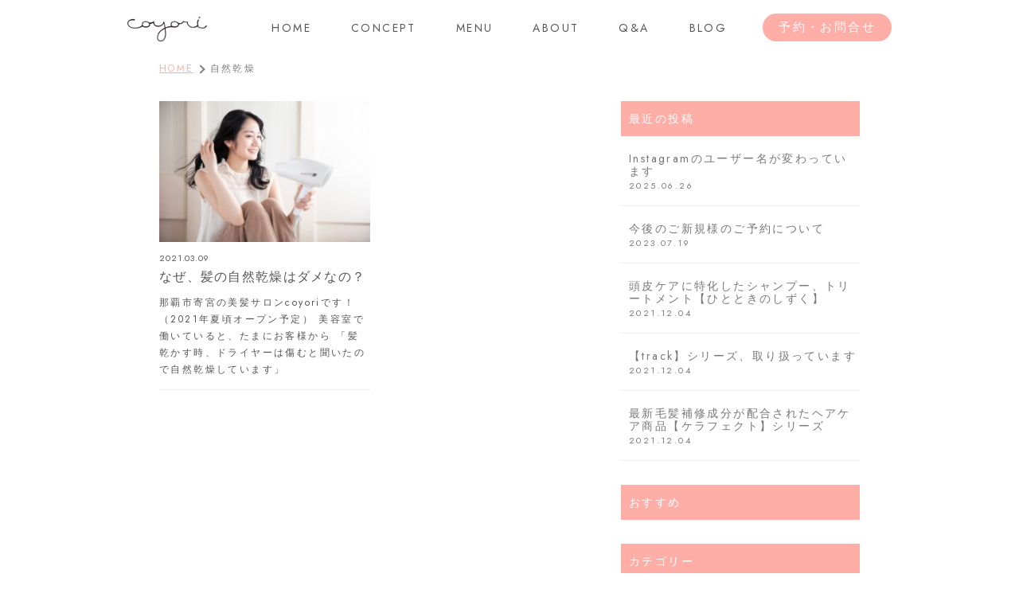

--- FILE ---
content_type: text/html; charset=UTF-8
request_url: https://bigami-coyori.com/blog/tag/%E8%87%AA%E7%84%B6%E4%B9%BE%E7%87%A5/
body_size: 5648
content:
<!DOCTYPE html>
<html lang="ja">

<head>
  <meta charset="utf-8">
  <meta name="viewport" content="width=device-width,initial-scale=1">
  <title>自然乾燥 | 予防美容　美髪サロン　coyori | 沖縄県那覇市の美容室 |</title>
    <meta name="description" content="" />
    <meta name="keywords" content="" />
  <link rel='dns-prefetch' href='//s.w.org' />
<link rel="alternate" type="application/rss+xml" title="予防美容　美髪サロン　coyori | 沖縄県那覇市の美容室 | &raquo; フィード" href="https://bigami-coyori.com/feed/" />
<link rel="alternate" type="application/rss+xml" title="予防美容　美髪サロン　coyori | 沖縄県那覇市の美容室 | &raquo; コメントフィード" href="https://bigami-coyori.com/comments/feed/" />
<link rel="alternate" type="application/rss+xml" title="予防美容　美髪サロン　coyori | 沖縄県那覇市の美容室 | &raquo; 自然乾燥 タグのフィード" href="https://bigami-coyori.com/blog/tag/%e8%87%aa%e7%84%b6%e4%b9%be%e7%87%a5/feed/" />
		<script type="text/javascript">
			window._wpemojiSettings = {"baseUrl":"https:\/\/s.w.org\/images\/core\/emoji\/13.0.0\/72x72\/","ext":".png","svgUrl":"https:\/\/s.w.org\/images\/core\/emoji\/13.0.0\/svg\/","svgExt":".svg","source":{"concatemoji":"https:\/\/bigami-coyori.com\/wp-includes\/js\/wp-emoji-release.min.js?ver=5.5.17"}};
			!function(e,a,t){var n,r,o,i=a.createElement("canvas"),p=i.getContext&&i.getContext("2d");function s(e,t){var a=String.fromCharCode;p.clearRect(0,0,i.width,i.height),p.fillText(a.apply(this,e),0,0);e=i.toDataURL();return p.clearRect(0,0,i.width,i.height),p.fillText(a.apply(this,t),0,0),e===i.toDataURL()}function c(e){var t=a.createElement("script");t.src=e,t.defer=t.type="text/javascript",a.getElementsByTagName("head")[0].appendChild(t)}for(o=Array("flag","emoji"),t.supports={everything:!0,everythingExceptFlag:!0},r=0;r<o.length;r++)t.supports[o[r]]=function(e){if(!p||!p.fillText)return!1;switch(p.textBaseline="top",p.font="600 32px Arial",e){case"flag":return s([127987,65039,8205,9895,65039],[127987,65039,8203,9895,65039])?!1:!s([55356,56826,55356,56819],[55356,56826,8203,55356,56819])&&!s([55356,57332,56128,56423,56128,56418,56128,56421,56128,56430,56128,56423,56128,56447],[55356,57332,8203,56128,56423,8203,56128,56418,8203,56128,56421,8203,56128,56430,8203,56128,56423,8203,56128,56447]);case"emoji":return!s([55357,56424,8205,55356,57212],[55357,56424,8203,55356,57212])}return!1}(o[r]),t.supports.everything=t.supports.everything&&t.supports[o[r]],"flag"!==o[r]&&(t.supports.everythingExceptFlag=t.supports.everythingExceptFlag&&t.supports[o[r]]);t.supports.everythingExceptFlag=t.supports.everythingExceptFlag&&!t.supports.flag,t.DOMReady=!1,t.readyCallback=function(){t.DOMReady=!0},t.supports.everything||(n=function(){t.readyCallback()},a.addEventListener?(a.addEventListener("DOMContentLoaded",n,!1),e.addEventListener("load",n,!1)):(e.attachEvent("onload",n),a.attachEvent("onreadystatechange",function(){"complete"===a.readyState&&t.readyCallback()})),(n=t.source||{}).concatemoji?c(n.concatemoji):n.wpemoji&&n.twemoji&&(c(n.twemoji),c(n.wpemoji)))}(window,document,window._wpemojiSettings);
		</script>
		<style type="text/css">
img.wp-smiley,
img.emoji {
	display: inline !important;
	border: none !important;
	box-shadow: none !important;
	height: 1em !important;
	width: 1em !important;
	margin: 0 .07em !important;
	vertical-align: -0.1em !important;
	background: none !important;
	padding: 0 !important;
}
</style>
	<link rel='stylesheet' id='wp-block-library-css'  href='https://bigami-coyori.com/wp-includes/css/dist/block-library/style.min.css?ver=5.5.17' type='text/css' media='all' />
<link rel="https://api.w.org/" href="https://bigami-coyori.com/wp-json/" /><link rel="alternate" type="application/json" href="https://bigami-coyori.com/wp-json/wp/v2/tags/119" /><link rel="EditURI" type="application/rsd+xml" title="RSD" href="https://bigami-coyori.com/xmlrpc.php?rsd" />
<link rel="wlwmanifest" type="application/wlwmanifest+xml" href="https://bigami-coyori.com/wp-includes/wlwmanifest.xml" /> 
<meta name="generator" content="WordPress 5.5.17" />
<link rel="icon" href="https://bigami-coyori.com/wp-content/uploads/2019/11/cropped-IMG_5706-2-1-32x32.jpg" sizes="32x32" />
<link rel="icon" href="https://bigami-coyori.com/wp-content/uploads/2019/11/cropped-IMG_5706-2-1-192x192.jpg" sizes="192x192" />
<link rel="apple-touch-icon" href="https://bigami-coyori.com/wp-content/uploads/2019/11/cropped-IMG_5706-2-1-180x180.jpg" />
<meta name="msapplication-TileImage" content="https://bigami-coyori.com/wp-content/uploads/2019/11/cropped-IMG_5706-2-1-270x270.jpg" />
  <link rel="stylesheet" href="https://bigami-coyori.com/wp-content/themes/coyori/style.css?1662173537">
  <!--font-JOSTのスタイルシートの呼び出し-->
  <link rel="preconnect" href="https://fonts.gstatic.com">
<link href="https://fonts.googleapis.com/css2?family=Jost:wght@400;500&display=swap" rel="stylesheet">
<!--font-awesomeのスタイルシートの呼び出し-->
  <link rel="stylesheet" href="https://use.fontawesome.com/releases/v5.0.13/css/all.css" integrity="sha384-DNOHZ68U8hZfKXOrtjWvjxusGo9WQnrNx2sqG0tfsghAvtVlRW3tvkXWZh58N9jp" crossorigin="anonymous">
  <!--google serach console-->
  <meta name="google-site-verification" content="xC6-juibr8_HMs88b03h4_t7WewYC5TKlR_3w5bAF8U" />
  <!-- Global site tag (gtag.js) - Google Analytics -->
  <script async src="https://www.googletagmanager.com/gtag/js?id=UA-180023860-1"></script>
  <script>
    window.dataLayer = window.dataLayer || [];
    function gtag(){dataLayer.push(arguments);}
    gtag('js', new Date());

    gtag('config', 'UA-180023860-1');
  </script>
</head>

<body >
  <header class="header">
    <div class="header__inner">
      <h1 class="header__logo">
        <a href="https://bigami-coyori.com">
          <img class="header__image" src="https://bigami-coyori.com/wp-content/themes/coyori/images/coyori-logo_b-min.png" alt="予防美容中心の施術と美髪をつくる完全予約制の女性専用プライベートサロンのcoyori | 沖縄県那覇市の美容室 | エアーストレートも導入">
        </a>
      </h1>
      <!--ヘッダーメニュー-->
      <div class="header__cont">
        <nav>
          <ul class="header__menu"><li><a href="/">HOME</a></li>
<li><a href="https://bigami-coyori.com/concept/">CONCEPT</a></li>
<li><a href="https://bigami-coyori.com/menu/">MENU</a></li>
<li><a href="https://bigami-coyori.com/about/">ABOUT</a></li>
<li><a href="https://bigami-coyori.com/qa/">Q&#038;A</a></li>
<li><a href="https://bigami-coyori.com/blog/">BLOG</a></li>
</ul>        </nav>
        <div class="header__nav-bg" style="display: none"></div>
        <div class="header__contact">
          <a href="/reservation" class="header__link btn-hover">
          予約・お問合せ
          </a>
        </div>
      </div>
      <!--ヘッダハンバーガー-->
      <div class="header__toggle">
        　　<span></span>
        　　<span></span>
        　　<span></span>
      </div>

    </div>
    <!--end header-inner-->


    <!--スマホ用メニューボタン
        <button type="button" id="navbutton" class="navbutton">
          <i class="fas fa-bars"></i>
        </button>-->


  </header>
  <!--読み込み時遅延の際の画像表示-->
  <div class="loader-wrap">
    <div class="loader">
      <img class="loader__img" src="https://bigami-coyori.com/wp-content/themes/coyori/images/coyori-logo_wh-min.png" alt="予防美容中心の施術と美髪をつくる完全予約制の女性専用プライベートサロンのcoyori| 沖縄県那覇市の美容室 | エアーストレートも導入">
    </div>
  </div><main class="main main_margin inview inview--top">
  <div class="breadcrumb">
    <ul class="breadcrumb__list"><li><a href="https://bigami-coyori.com" >HOME</a></li><li>自然乾燥</li></ul>  </div>
  <div class="main-tit">
    <h2 class="main-tit__name">
      
    </h2>
  </div>
  <div class="main-cont main-cont--02">
    <div class="main-blog">
      <ul class="blog-list__cont">
                    <li class="blog-list__item blog-list__item--02">
              <a href="https://bigami-coyori.com/blog/%e3%81%aa%e3%81%9c%e3%80%81%e9%ab%aa%e3%81%ae%e8%87%aa%e7%84%b6%e4%b9%be%e7%87%a5%e3%81%af%e3%83%80%e3%83%a1%e3%81%aa%e3%81%ae%ef%bc%9f/" class="blog-list__item-link">
                                                  <img src="https://bigami-coyori.com/wp-content/uploads/2021/03/4494170_s-300x200.jpg" alt="test" class="blog-list__item-img">
                                <!--<img src="/images/blog_01.png" alt="test" class="blog-list__item-img" -->
                <div class="blog-list__item-cap">
                  <p class="blog-list__item-day">2021.03.09                  </p>
                  <h3 class="blog-list__item-title">なぜ、髪の自然乾燥はダメなの？</h3>
                  <p class="blog-list__item-txt">
那覇市寄宮の美髪サロンcoyoriです！（2021年夏頃オープン予定）







美容室で働いていると、たまにお客様から



「髪乾かす時、ドライヤーは傷むと聞いたので自然乾燥しています」

</p>
                </div>
              </a>
            </li>
                                  </ul>
          </div>
  </div>
    <div class="side">
      <div class="side__cont">
          <div class="side__cont--article">
              <h4 class="side__cont--article-tit"><span>最近の投稿</span></h4>
              <ul class="side__article-list">
                                            <li class="side__article-item">
                              <a class="side__article-item--link" href="https://bigami-coyori.com/blog/instagram%e3%81%ae%e3%83%a6%e3%83%bc%e3%82%b6%e3%83%bc%e5%90%8d%e3%81%8c%e5%a4%89%e3%82%8f%e3%81%a3%e3%81%a6%e3%81%84%e3%81%be%e3%81%99/">
                                  <p class="side__article-item--tit">Instagramのユーザー名が変わっています</p>
                                  <p class="side__article-item--date">2025.06.26</p>
                              </a>
                          </li>
                                                <li class="side__article-item">
                              <a class="side__article-item--link" href="https://bigami-coyori.com/blog/%e4%bb%8a%e5%be%8c%e3%81%ae%e3%81%94%e6%96%b0%e8%a6%8f%e6%a7%98%e3%81%ae%e3%81%94%e4%ba%88%e7%b4%84%e3%81%ab%e3%81%a4%e3%81%84%e3%81%a6/">
                                  <p class="side__article-item--tit">今後のご新規様のご予約について</p>
                                  <p class="side__article-item--date">2023.07.19</p>
                              </a>
                          </li>
                                                <li class="side__article-item">
                              <a class="side__article-item--link" href="https://bigami-coyori.com/blog/hitotoki/">
                                  <p class="side__article-item--tit">頭皮ケアに特化したシャンプー、トリートメント【ひとときのしずく】</p>
                                  <p class="side__article-item--date">2021.12.04</p>
                              </a>
                          </li>
                                                <li class="side__article-item">
                              <a class="side__article-item--link" href="https://bigami-coyori.com/blog/track/">
                                  <p class="side__article-item--tit">【track】シリーズ、取り扱っています</p>
                                  <p class="side__article-item--date">2021.12.04</p>
                              </a>
                          </li>
                                                <li class="side__article-item">
                              <a class="side__article-item--link" href="https://bigami-coyori.com/blog/keraffect/">
                                  <p class="side__article-item--tit">最新毛髪補修成分が配合されたヘアケア商品【ケラフェクト】シリーズ</p>
                                  <p class="side__article-item--date">2021.12.04</p>
                              </a>
                          </li>
                                                                            </ul>
          </div>
          <div class="side__cont--article">
              <h4 class="side__cont--article-tit"><span>おすすめ</span></h4>
              <ul class="side__article-list">
                                </ul>
          </div>
          <div class="side__cont--category">
              <h4 class="side__cont--category-tit"><span>カテゴリー</span></h4>
              <ul class="side__category-list">
                                        <li class="side__category-item">
                          <a href="https://bigami-coyori.com/blog/category/%e3%81%8a%e7%9f%a5%e3%82%89%e3%81%9b/" class="side__category-item--link">
                              <p class="side__category-item--txt">お知らせ <span class="side__category-item--txt">（3）</span></p>
                          </a>
                      </li>
                                        <li class="side__category-item">
                          <a href="https://bigami-coyori.com/blog/category/%e3%83%88%e3%83%aa%e3%83%bc%e3%83%88%e3%83%a1%e3%83%b3%e3%83%88/" class="side__category-item--link">
                              <p class="side__category-item--txt">トリートメント <span class="side__category-item--txt">（1）</span></p>
                          </a>
                      </li>
                                        <li class="side__category-item">
                          <a href="https://bigami-coyori.com/blog/category/%e3%83%98%e3%82%a2%e3%82%b1%e3%82%a2/" class="side__category-item--link">
                              <p class="side__category-item--txt">ヘアケア <span class="side__category-item--txt">（4）</span></p>
                          </a>
                      </li>
                                        <li class="side__category-item">
                          <a href="https://bigami-coyori.com/blog/category/%e4%ba%88%e9%98%b2%e7%be%8e%e5%ae%b9/" class="side__category-item--link">
                              <p class="side__category-item--txt">予防美容 <span class="side__category-item--txt">（5）</span></p>
                          </a>
                      </li>
                                        <li class="side__category-item">
                          <a href="https://bigami-coyori.com/blog/category/%e5%8f%96%e3%82%8a%e6%89%b1%e3%81%84%e5%95%86%e5%93%81/" class="side__category-item--link">
                              <p class="side__category-item--txt">取り扱い商品 <span class="side__category-item--txt">（4）</span></p>
                          </a>
                      </li>
                                        <li class="side__category-item">
                          <a href="https://bigami-coyori.com/blog/category/%e7%94%a3%e5%be%8c/" class="side__category-item--link">
                              <p class="side__category-item--txt">産後 <span class="side__category-item--txt">（1）</span></p>
                          </a>
                      </li>
                                        <li class="side__category-item">
                          <a href="https://bigami-coyori.com/blog/category/%e8%87%aa%e5%b7%b1%e7%b4%b9%e4%bb%8b/" class="side__category-item--link">
                              <p class="side__category-item--txt">自己紹介 <span class="side__category-item--txt">（1）</span></p>
                          </a>
                      </li>
                                        <li class="side__category-item">
                          <a href="https://bigami-coyori.com/blog/category/%e9%a0%ad%e7%9a%ae%e3%82%b1%e3%82%a2/" class="side__category-item--link">
                              <p class="side__category-item--txt">頭皮ケア <span class="side__category-item--txt">（4）</span></p>
                          </a>
                      </li>
                                </ul>
          </div>
          <div class="side__cont--archive">
              <h4 class="side__cont--archive-tit"><span>アーカイブ</span></h4>
              <ul class="side__archive-list">
                  	<li class="side__archive-item"><a href='https://bigami-coyori.com/blog/2025/06/' class="side__archive-item--link"><p class="side__archive-item--txt">2025年6月 <span class="side__archive-item--txt">&nbsp;(1)</span></p></a></li>
	<li class="side__archive-item"><a href='https://bigami-coyori.com/blog/2023/07/' class="side__archive-item--link"><p class="side__archive-item--txt">2023年7月 <span class="side__archive-item--txt">&nbsp;(1)</span></p></a></li>
	<li class="side__archive-item"><a href='https://bigami-coyori.com/blog/2021/12/' class="side__archive-item--link"><p class="side__archive-item--txt">2021年12月 <span class="side__archive-item--txt">&nbsp;(4)</span></p></a></li>
	<li class="side__archive-item"><a href='https://bigami-coyori.com/blog/2021/11/' class="side__archive-item--link"><p class="side__archive-item--txt">2021年11月 <span class="side__archive-item--txt">&nbsp;(1)</span></p></a></li>
	<li class="side__archive-item"><a href='https://bigami-coyori.com/blog/2021/09/' class="side__archive-item--link"><p class="side__archive-item--txt">2021年9月 <span class="side__archive-item--txt">&nbsp;(1)</span></p></a></li>
	<li class="side__archive-item"><a href='https://bigami-coyori.com/blog/2021/07/' class="side__archive-item--link"><p class="side__archive-item--txt">2021年7月 <span class="side__archive-item--txt">&nbsp;(1)</span></p></a></li>
	<li class="side__archive-item"><a href='https://bigami-coyori.com/blog/2021/03/' class="side__archive-item--link"><p class="side__archive-item--txt">2021年3月 <span class="side__archive-item--txt">&nbsp;(1)</span></p></a></li>
	<li class="side__archive-item"><a href='https://bigami-coyori.com/blog/2021/02/' class="side__archive-item--link"><p class="side__archive-item--txt">2021年2月 <span class="side__archive-item--txt">&nbsp;(2)</span></p></a></li>
	<li class="side__archive-item"><a href='https://bigami-coyori.com/blog/2021/01/' class="side__archive-item--link"><p class="side__archive-item--txt">2021年1月 <span class="side__archive-item--txt">&nbsp;(1)</span></p></a></li>
	<li class="side__archive-item"><a href='https://bigami-coyori.com/blog/2020/01/' class="side__archive-item--link"><p class="side__archive-item--txt">2020年1月 <span class="side__archive-item--txt">&nbsp;(1)</span></p></a></li>
	<li class="side__archive-item"><a href='https://bigami-coyori.com/blog/2019/06/' class="side__archive-item--link"><p class="side__archive-item--txt">2019年6月 <span class="side__archive-item--txt">&nbsp;(1)</span></p></a></li>
              </ul>
          </div>
      </div>
  </div>
</main>
    <footer class="footer">
      <div class="footer__inner">
        <!--<div class="footer__logo">
          <img class="footer__logo-image" src="/images/coyori-logo-e1579143501995.png">
        </div>-->
        <div class="footer__top">
          <div class="footer__top-inner">
            <div class="footer__top-left">
              <a href="https://bigami-coyori.com">
                <img class="footer__top-left--image" src="https://bigami-coyori.com/wp-content/themes/coyori/images/coyori-logo_wh.png">
              </a>
              <div class="footer__top-left--address">
                <span>
                  〒902-0064<br>沖縄県那覇市寄宮1-23-17<br>※LINE@またはメールにて要予約
                </span>
              </div>
            </div>
            <div class="footer__top-right btn-hover">
              <div class="footer__top-right--reserve">
                <a href="/reservation" class="footer__top-right--reserve-link">
                  <span class="footer__top-right--reserve-title">
                    予約の問い合わせはこちら<br>
                  </span>
                  <span class="footer__top-right--reserve-text">
                  営業時間 9:30〜16:30<br>定休日 日曜日、祝祭日<br>
                  </span>
                </a>
              </div>
            </div>
          </div>
        </div>
        <div class="footer__navi">
          <nav>
            <ul class="footer__menu"><li><a href="/">HOME</a></li>
<li><a href="https://bigami-coyori.com/concept/">CONCEPT</a></li>
<li><a href="https://bigami-coyori.com/menu/">MENU</a></li>
<li><a href="https://bigami-coyori.com/about/">ABOUT</a></li>
<li><a href="https://bigami-coyori.com/qa/">Q&#038;A</a></li>
<li><a href="https://bigami-coyori.com/blog/">BLOG</a></li>
</ul>          </nav>
        </div>
        <div class="footer__credit">
          <!--<p>Copyright © 美髪サロンcoyori - 那覇市寄宮にある１席だけの小さな美容室、美髪サロンcoyori All Rights Reserved.</p>-->
          <p>Copyright © 予防美容　美髪サロン　coyori All Rights Reserved.</p>
        </div>
      </div>
      <!--end footer-inner-->
    </footer>
    <script type='text/javascript' src='https://bigami-coyori.com/wp-includes/js/wp-embed.min.js?ver=5.5.17' id='wp-embed-js'></script>
    <script src="https://bigami-coyori.com/wp-content/themes/coyori/main.js?1636771020"></script>
    <!--
      <div class="loader-wrap">
      <div class="loader">Loading...</div>
    </div>
     -->

    <div id="page_top">
      <a href="#">

      </a>
    </div>
    </body>

    </html>

--- FILE ---
content_type: text/css
request_url: https://bigami-coyori.com/wp-content/themes/coyori/style.css?1662173537
body_size: 9059
content:
@charset "UTF-8";
/* -------------------------------------------- reset
-------------------------------------------------- */
html, body, div, span, applet, object, iframe,
h1, h2, h3, h4, h5, h6, p, blockquote, pre,
a, abbr, acronym, address, big, cite, code,
del, dfn, em, img, ins, kbd, q, s, samp,
small, strike, strong, sub, sup, tt, var,
b, u, i, center,
dl, dt, dd, ol, ul, li,
fieldset, form, label, legend,
table, caption, tbody, tfoot, thead, tr, th, td,
article, aside, canvas, details, embed,
figure, figcaption, footer, header, hgroup,
menu, nav, output, ruby, section, summary,
time, mark, audio, video {
  margin: 0;
  padding: 0;
  border: 0;
  font: inherit;
  font-size: 100%;
  vertical-align: baseline; }

html {
  line-height: 1; }

ol, ul {
  list-style: none; }

table {
  border-collapse: collapse;
  border-spacing: 0; }

caption, th, td {
  text-align: left;
  font-weight: normal;
  vertical-align: middle; }

q, blockquote {
  quotes: none; }

q:before, q:after, blockquote:before, blockquote:after {
  content: "";
  content: none; }

a img {
  border: none; }

article, aside, details, figcaption, figure, footer, header, hgroup, main, menu, nav, section, summary {
  display: block; }

/* ------------------------------------------ general
-------------------------------------------------- */
*,
*::before,
*::after {
  box-sizing: border-box;
  outline: none; }

html {
  font-size: 10px; }

body {
  font-family: 'Jost',"游ゴシック体", YuGothic, "Yu Gothic M", "游ゴシック Medium", "Yu Gothic Medium", "ヒラギノ角ゴ ProN W3", "Hiragino Kaku Gothic ProN W3", HiraKakuProN-W3, "ヒラギノ角ゴ ProN", "Hiragino Kaku Gothic ProN", "ヒラギノ角ゴ Pro", "Hiragino Kaku Gothic Pro", "メイリオ", Meiryo, Osaka, "ＭＳ Ｐゴシック", "MS PGothic", sans-serif;
  font-size: 1.6rem;
  letter-spacing: .15em;
  color: #555; }

/*
.hover-color{
    -webkit-transition: all 0.3s ease;
    -moz-transition: all 0.3s ease;
    -o-transition: all 0.3s ease;
    transition: all  0.3s ease;
}
.hover-color:hover{
    background-color:#ffc9d7;
 }
*/
.img-hover {
  transition: all 0.5s ease; }

.img-hover:hover {
  opacity: 0.8; }

.btn-hover {
  transition: all 0.5s ease; }

.btn-hover:hover {
  opacity: 0.8; }

#page_top {
  width: 52px;
  height: 52px;
  position: fixed;
  right: 20px;
  bottom: 20px;
  background: #ffaea7;
  border-radius: 50%;
  border: solid 1px #fff; }

#page_top a {
  position: relative;
  display: block;
  width: 50px;
  height: 50px;
  text-decoration: none; }

#page_top a::before {
  font-family: "Font Awesome 5 Free";
  font-weight: 900;
  content: "\f062";
  font-size: 25px;
  color: #fff;
  position: absolute;
  width: 25px;
  height: 25px;
  top: 0;
  bottom: 0;
  right: 0;
  left: 0;
  margin: auto;
  text-align: center; }

.inview {
  opacity: 0;
  transition: all ease 1s; }
  .inview--left {
    transform: translate(-60px, 0); }
  .inview--right {
    transform: translate(60px, 0); }
  .inview--top {
    transform: translate(0, 60px); }
  .inview.view {
    opacity: 1;
    transform: translate(0, 0); }

/* ------------------------------------------ lodar
-------------------------------------------------- */
.loader-wrap {
  top: 0;
  left: 0;
  position: fixed;
  display: flex;
  align-items: center;
  justify-content: center;
  width: 100vw;
  height: 100vh;
  background: #ffaea7;
  z-index: 181; }

.loader {
  color: #eee; }
  .loader__img {
    width: 200px; }

/* ------------------------------------------ header
-------------------------------------------------- */
.header {
  position: fixed;
  top: 0;
  left: 0;
  width: 100%;
  background: rgba(255, 255, 255, 0.92);
  padding-bottom: 15px;
  z-index: 100;
  /*--ハンバーガー*/ }
  .header__cont {
    align-items: center;
    display: flex; }
    @media screen and (max-width: 960px) {
      .header__cont {
        margin: 0 10px 0 auto; } }
    @media screen and (max-width: 560px) {
      .header__cont {
        margin: 0 10px 0 auto; } }
  .header__link {
    background-color: #ffaea7;
    color: #fff;
    display: block;
    text-decoration: none;
    padding: 10px 20px;
    font-size: 1.5rem;
    margin-left: 20px;
    border-radius: 20px; }
    @media screen and (max-width: 560px) {
      .header__link {
        padding: 8px 10px;
        font-size: 1.4rem;
        margin-left: 10px; } }
  .header__logo {
    width: 100px; }
    @media screen and (max-width: 960px) {
      .header__logo {
        width: 130px; } }
    @media screen and (max-width: 560px) {
      .header__logo {
        width: 100px; } }
    .header__logo > a {
      text-decoration: none; }
  .header__image {
    max-width: 100%;
    margin-top: 6px; }
  .header__inner {
    display: flex;
    justify-content: space-between;
    align-items: center;
    max-width: 1000px;
    width: 100%;
    padding: 15px 20px 0;
    margin: 0 auto; }
    @media screen and (max-width: 560px) {
      .header__inner {
        padding: 15px 10px 0; } }
  .header__menu {
    display: flex;
    color: #555;
    line-height: 1; }
    .header__menu > li {
      padding: 0 25px;
      /*
            border-right: 1px solid #808080;
            &:last-child{
              border-right: 0;
            }
            */ }
      .header__menu > li > a {
        text-decoration: none;
        color: inherit;
        font-size: 1.4rem;
        position: relative;
        display: block;
        text-decoration: none; }
      .header__menu > li a::after {
        position: absolute;
        bottom: -10px;
        left: 0;
        content: "";
        width: 100%;
        height: 2px;
        background: #ffaea7;
        transform: scale(0, 1);
        transform-origin: center top;
        transition: transform 0.3s; }
      .header__menu > li a:hover::after {
        transform: scale(1, 1); }
    @media screen and (max-width: 960px) {
      .header__menu {
        display: none;
        position: fixed;
        width: 80%;
        height: 100%;
        left: 0;
        top: 0;
        background-color: #ffaea7;
        z-index: 3; }
        .header__menu li {
          display: block;
          padding: 20px 5px;
          max-width: 100%;
          width: 100%;
          height: auto;
          border-right: none;
          border-bottom: 1px solid #fff; }
          .header__menu li a {
            color: #fff; } }
  .header__nav-bg {
    display: block; }
    @media screen and (max-width: 960px) {
      .header__nav-bg {
        position: fixed;
        top: 0;
        left: 0;
        width: 100%;
        height: 100%;
        background-color: rgba(0, 0, 0, 0.6);
        z-index: 1; } }
  .header__toggle {
    display: block;
    position: relative;
    right: 0;
    width: 42px;
    height: 42px;
    cursor: pointer;
    z-index: 3; }
    @media screen and (min-width: 961px) {
      .header__toggle {
        display: none; } }
    .header__toggle span {
      display: block;
      position: absolute;
      width: 30px;
      border-bottom: solid 3px #555;
      /*変化の速度を指定*/
      /*変化の速度を指定*/
      transition: 0.35s ease-in-out;
      /*変化の速度を指定*/
      left: 6px; }
      .header__toggle span:nth-child(1) {
        top: 9px; }
      .header__toggle span:nth-child(2) {
        top: 18px; }
      .header__toggle span:nth-child(3) {
        top: 27px; }
    .active .header__toggle span {
      border-bottom: solid 3px #fff; }
      .active .header__toggle span:nth-child(1) {
        top: 18px;
        left: 6px;
        transform: rotate(-45deg); }
      .active .header__toggle span:nth-child(2), .active .header__toggle span:nth-child(3) {
        top: 18px;
        transform: rotate(45deg); }

/* ------------------------------------------ breadcrumb
-------------------------------------------------- */
.breadcrumb--02 {
  max-width: 910px;
  width: 100%;
  margin: 100px auto 15px;
  padding: 0 25px; }

.breadcrumb__list {
  display: flex;
  color: #808080;
  line-height: 1;
  /*
    &--detail{
        padding: 0 20px 0 30px;
    }
    */ }
  .breadcrumb__list > li {
    padding: 0 20px 0 0;
    font-size: 1.2rem; }
    .breadcrumb__list > li > a {
      color: inherit;
      display: inline-block;
      text-decoration: underline;
      color: #ffaea7;
      position: relative; }
      .breadcrumb__list > li > a::after {
        content: "";
        width: 8px;
        height: 8px;
        border: 0px;
        border-top: solid 2px #808080;
        border-right: solid 2px #808080;
        transform: rotate(45deg);
        position: absolute;
        top: 60%;
        margin-top: -4px;
        margin: -4px 0 0 4px; }

/* ------------------------------------------ main
-------------------------------------------------- */
.main {
  max-width: 920px;
  width: 100%;
  margin: 0 auto;
  padding: 0 20px;
  overflow-x: hidden;
  display: flex;
  flex-wrap: wrap;
  justify-content: space-between; }

.main_margin {
  margin: 80px auto 0; }

.main-comingsoon {
  margin: 100px 50px; }
  .main-comingsoon__text {
    font-size: 1.8rem; }

.main-tit {
  width: 100%;
  padding: 25px 0 10px; }
  .main-tit__name {
    letter-spacing: 0.3em;
    text-align: center;
    font-size: 2.8rem;
    font-weight: bold; }
    @media screen and (max-width: 560px) {
      .main-tit__name {
        font-size: 2.3rem; } }
  .main-tit__sub-name {
    letter-spacing: 0.1em;
    text-align: left;
    font-size: 2.3rem;
    font-weight: bold; }

.main-blogtit__name {
  letter-spacing: 0.1em;
  text-align: left;
  font-size: 2.5rem;
  font-weight: bold;
  padding: 15px 0; }

.main-visual {
  width: 100%; }
  .main-visual__img {
    display: block;
    height: 500px;
    background: url("/wp-content/themes/coyori/images/main_pc02.jpg?20210410") center center no-repeat;
    background-size: cover;
    margin: 0 auto 0px; }
    @media screen and (max-width: 768px) {
      .main-visual__img {
        margin: 0 auto 0px;
        height: 450px; } }
    @media screen and (max-width: 560px) {
      .main-visual__img {
        margin: 0 auto 0px;
        height: 300px; } }
  .main-visual__title {
    display: block;
    margin: 0px auto 30px;
    width: 100%;
    text-align: center;
    line-height: 2.7;
    font-size: 2.4rem;
    letter-spacing: 1rem; }
    @media screen and (max-width: 768px) {
      .main-visual__title {
        font-size: 2rem; } }
    @media screen and (max-width: 560px) {
      .main-visual__title {
        font-size: 1.4rem;
        margin: 10px auto 30px;
        line-height: 1.5; } }
  .main-visual__btn {
    background-color: #ffaea7;
    color: #fff;
    display: block;
    text-decoration: none;
    padding: 15px 40px;
    font-size: 1.6rem;
    max-width: 300px;
    /* width: calc(100% - 40px); */
    margin: 10px auto 65px;
    border-radius: 30px;
    text-align: center; }
    @media screen and (max-width: 560px) {
      .main-visual__btn {
        margin: 10px auto 50px; } }

.main-cont {
  width: 100%; }
  .main-cont--02 {
    width: calc(100% - 300px); }
    @media screen and (max-width: 768px) {
      .main-cont--02 {
        width: 100%; } }

.main-item__list {
  max-width: 720px;
  margin: 0 auto; }

.main-item__img {
  margin: 0 auto 20px;
  width: 100%;
  height: 405px; }
  @media screen and (max-width: 768px) {
    .main-item__img {
      width: 100%;
      height: 100%; } }

.main-item__img-concept {
  height: 450px;
  background: url("/wp-content/themes/coyori/images/bocchihimawari4-min.jpg") center center no-repeat;
  background-size: cover;
  margin: 0 auto 10px; }
  @media screen and (max-width: 768px) {
    .main-item__img-concept {
      margin: 0 auto 20px; } }
  @media screen and (max-width: 560px) {
    .main-item__img-concept {
      margin: 0 auto 20px;
      height: 210px; } }

.main-item__img-menu {
  height: 450px;
  background: url("/wp-content/themes/coyori/images/main002.jpg") center center no-repeat;
  background-size: cover;
  margin: 0 auto 10px; }
  @media screen and (max-width: 768px) {
    .main-item__img-menu {
      margin: 0 auto 20px; } }
  @media screen and (max-width: 560px) {
    .main-item__img-menu {
      margin: 0 auto 20px;
      height: 210px; } }

.main-item__img-reservation {
  height: 450px;
  background: url("/wp-content/themes/coyori/images/main003.jpg") center center no-repeat;
  background-size: cover;
  margin: 0 auto 10px; }
  @media screen and (max-width: 768px) {
    .main-item__img-reservation {
      margin: 0 auto 20px; } }
  @media screen and (max-width: 560px) {
    .main-item__img-reservation {
      margin: 0 auto 20px;
      height: 210px; } }

.main-item__img-qa {
  height: 450px;
  background: url("/wp-content/themes/coyori/images/main004.jpg") center center no-repeat;
  background-size: cover;
  margin: 0 auto 20px; }
  @media screen and (max-width: 768px) {
    .main-item__img-qa {
      margin: 0 auto 20px; } }
  @media screen and (max-width: 560px) {
    .main-item__img-qa {
      margin: 0 auto 20px;
      height: 210px; } }

.main-item__txt {
  letter-spacing: 0.1em;
  text-align: center;
  font-size: 1.6rem;
  margin-bottom: 80px; }
  @media screen and (max-width: 560px) {
    .main-item__txt {
      margin-bottom: 50px; } }

.main-blog {
  width: 100%;
  margin: 0 auto 30px auto; }
  @media screen and (max-width: 560px) {
    .main-blog {
      padding: 0 20px;
      margin-bottom: 50px; } }
  .main-blog__tit {
    padding: 15px 0; }
  .main-blog__tit-name {
    letter-spacing: 0.3em;
    text-align: center;
    font-size: 3rem;
    font-weight: bold;
    padding: 10px; }

.blog-list__cont {
  display: flex;
  flex-wrap: wrap;
  margin-bottom: 50px;
  width: 100%;
  margin: 0 auto; }

.blog-list__item {
  width: calc((100% - 50px) / 3);
  margin-right: 25px;
  margin-bottom: 30px;
  overflow: hidden; }
  @media screen and (max-width: 768px) {
    .blog-list__item {
      margin-bottom: 10px; } }
  @media screen and (min-width: 769px) {
    .blog-list__item:nth-child(3n) {
      margin-right: 0; } }
  @media screen and (max-width: 768px) {
    .blog-list__item {
      width: calc((100% - 20px) / 2);
      margin-right: 20px; }
      .blog-list__item:nth-child(2n) {
        margin-right: 0; } }
  @media screen and (max-width: 560px) {
    .blog-list__item {
      width: 100%;
      margin-right: 0; } }
  .blog-list__item--02 {
    width: calc((100% - 50px) / 2); }
    @media screen and (min-width: 769px) {
      .blog-list__item--02:nth-child(3n) {
        margin-right: 25px; } }
    @media screen and (max-width: 768px) {
      .blog-list__item--02 {
        width: calc((100% - 20px) / 2);
        margin-right: 20px; }
        .blog-list__item--02:nth-child(2n) {
          margin-right: 0; } }
    @media screen and (max-width: 560px) {
      .blog-list__item--02 {
        width: 100%;
        margin-right: 0; } }

.blog-list__item-link {
  position: relative;
  display: block;
  text-decoration: none; }
  .blog-list__item-link .blog-list__item-day,
  .blog-list__item-link .blog-list__item-title,
  .blog-list__item-link .blog-list__item-txt {
    color: #555;
    transition: all 0.5s ease; }
  .blog-list__item-link:hover .blog-list__item-img {
    transform: scale(1.1); }
  .blog-list__item-link:hover .blog-list__item-day,
  .blog-list__item-link:hover .blog-list__item-title,
  .blog-list__item-link:hover .blog-list__item-txt {
    color: #ffaea7; }

.blog-list__item-link::before {
  position: absolute;
  background-color: #eee;
  height: 1px;
  bottom: 0;
  content: "";
  display: block;
  width: 100%;
  z-index: 2; }

.blog-list__item-link::after {
  position: absolute;
  background-color: #ffaea7;
  height: 1px;
  bottom: 0;
  content: "";
  display: block;
  transition: all 0.8s ease;
  -webkit-transition: all 0.8s ease;
  width: 0;
  z-index: 3; }

.blog-list__item-link:hover::after {
  width: 100%; }

.blog-list__item-img {
  width: 100%;
  max-width: 100%;
  display: block;
  transform-origin: 50% 100%;
  transition: all 0.8s ease; }
  @media screen and (max-width: 768px) {
    .blog-list__item-img {
      width: 100%; } }

.blog-list__item-cap {
  padding: 15px 0; }

.blog-list__item-day {
  text-align: left;
  font-size: 11px;
  font-weight: 300;
  letter-spacing: 0.08em;
  margin-bottom: 5px; }

.blog-list__item-title {
  font-weight: 400;
  font-size: 16px;
  letter-spacing: 0.08em;
  line-height: 1.6;
  margin-bottom: 10px; }

.blog-list__item-txt {
  font-size: 12px;
  line-height: 1.8; }

.blog-list__btn {
  background-color: #ffaea7;
  color: #fff;
  display: block;
  text-decoration: none;
  padding: 10px 40px;
  font-size: 1.6rem;
  max-width: 200px;
  /* width: calc(100% - 40px); */
  margin: 10px auto;
  border-radius: 20px;
  text-align: center; }

.blog-detail {
  padding: 0 40px 10px 10px;
  width: 100%; }
  @media screen and (max-width: 768px) {
    .blog-detail {
      padding: 10px 0; } }
  .blog-detail__cont {
    margin-bottom: 100px; }
    .blog-detail__cont--mainimg {
      width: 100%;
      margin-bottom: 10px; }
    .blog-detail__cont--text {
      /*
    font-size: 1.4rem;
    > * {
       line-height: 1.5;
        margin-bottom: 20px;
    }
    */ }
  .blog-detail__byline {
    margin-bottom: 5px;
    opacity: 0.7; }
    .blog-detail__byline--date {
      font-size: 1.4rem;
      margin-right: 10px; }
    .blog-detail__byline--category {
      display: inline;
      font-size: 1.4rem; }
      .blog-detail__byline--category > a {
        display: inline-block;
        background: #ffaea7;
        color: #ffffff;
        padding: 3px;
        margin-bottom: 2px;
        text-decoration: none;
        line-height: 1.1;
        font-size: 75%;
        border: 1px solid #ffaea7;
        border-radius: 0.4em; }
  .blog-detail__page {
    margin-bottom: 50px;
    text-align: center; }
  .blog-detail__page-prev {
    background-color: #ffaea7;
    padding: 10px 20px;
    color: #ffffff;
    text-decoration: none;
    margin-right: 10px; }
  .blog-detail__page-next {
    background-color: #ffaea7;
    padding: 10px 20px;
    color: #ffffff;
    text-decoration: none; }

.blog-author {
  padding: 10px 20px;
  margin: 50px 10px 10px;
  background: #ffaea7;
  box-shadow: #ffaea7 0 0 10px 10px;
  font-size: 90%;
  line-height: 1.5;
  color: #fff; }
  .blog-author > p {
    margin-bottom: 20px; }
  .blog-author__tit {
    text-align: center;
    font-weight: bold; }

.blog-sns__tit {
  padding: 10px 0; }

.post-content {
  font-size: 1.4rem; }
  .post-content > p {
    line-height: 1.5;
    margin-bottom: 20px; }
    .post-content > p > a img {
      width: 100%;
      margin-bottom: 10px; }
  .post-content > h2 {
    font-size: 1.25em;
    padding: 10px 10px;
    margin-top: 20px;
    margin-bottom: 10px;
    background: #ffaea7;
    color: #ffffff; }
  .post-content > a img {
    width: 100%;
    margin-bottom: 10px; }
  .post-content > figure {
    margin-bottom: 28px; }
    .post-content > figure > figcaption {
      text-align: center;
      margin: 5px 0 10px;
      color: #555;
      font-size: 13px; }

.main-osusume {
  width: 100%;
  margin: 0 auto 30px auto; }
  @media screen and (max-width: 560px) {
    .main-osusume {
      padding: 0 20px; } }
  .main-osusume__tit {
    padding: 15px 0; }
  .main-osusume__tit-name {
    letter-spacing: 0.1em;
    text-align: center;
    font-size: 3rem;
    font-weight: bold;
    padding: 10px; }

.main-calendar {
  margin: 0 auto 30px auto; }
  @media screen and (max-width: 560px) {
    .main-calendar {
      padding: 0 20px;
      margin-bottom: 50px; } }
  .main-calendar__tit {
    padding: 15px 0; }
  .main-calendar__tit-name {
    letter-spacing: 0.1em;
    text-align: center;
    font-size: 3rem;
    font-weight: bold;
    padding: 10px; }

/*ページング*/
.pagination {
  clear: both;
  padding: 20px 0;
  position: relative;
  font-size: 14px;
  line-height: 14px;
  text-align: center; }

.pagination-box {
  display: inline-block; }

.pagination span, .pagination a {
  display: block;
  float: left;
  margin: 2px 2px 2px 0;
  padding: 10px 15px 10px 15px;
  text-decoration: none;
  width: auto;
  color: #fff;
  /* 通常の文字色 */
  background: #555;
  /* 通常の背景色 */ }

.pagination a:hover {
  color: #555;
  /* マウスホバー時の文字色 */
  background: #ffaea7;
  /* マウスホバー時の背景色 */ }

.pagination .current {
  padding: 10px 15px 10px 15px;
  color: #555;
  /* 現在のページの文字色 */
  background: #ffaea7;
  /* 現在のページの背景色 */ }

@media only screen and (max-width: 413px) {
  .pagination {
    font-size: 12px;
    line-height: 12px; }
  .pagination span, .pagination a {
    padding: 8px 10px 8px 10px; }
  .pagination .current {
    padding: 8px 10px 8px 10px; } }

.sp {
  display: none; }
  @media screen and (max-width: 560px) {
    .sp {
      display: block; } }

.indent-one {
  padding-left: 1em;
  text-indent: -1em; }

/* ------------------------------------------ calendar
-------------------------------------------------- */
.reservation {
  /*
  &__year {
    text-align: left;
  }
  &__month {
    text-align: center;
  }
  */ }
  .reservation__cont {
    width: 100%;
    background-color: #fafafa;
    color: #555;
    margin-bottom: 30px; }
  .reservation__th {
    padding: 15px 3px;
    text-align: center; }
  .reservation__td {
    padding: 3px 3px 15px 3px;
    text-align: center;
    line-height: 1.2;
    width: 14%;
    font-size: 10px; }
    .reservation__td:hover {
      background-color: #ffaea7;
      transition: all 1s ease; }
    .reservation__td span.day {
      display: block;
      text-align: center;
      font-size: 16px;
      padding-bottom: 5px; }
    .reservation__td span.off {
      font-size: 85.7%; }
    .reservation__td span.undecided {
      font-size: 85.7%; }
  .reservation__day {
    font-size: 2.5rem;
    font-weight: bold;
    padding: 15px 0;
    background-color: #fafafa;
    text-align: center; }
  .reservation__summary {
    margin: 3px 0 20px;
    text-align: right; }

/* ------------------------------------------ blog
-------------------------------------------------- */
/* ------------------------------------------ sidebar
-------------------------------------------------- */
.side {
  max-width: 300px;
  width: 100%; }
  @media screen and (max-width: 768px) {
    .side {
      width: 100%;
      max-width: 100%; } }
  .side__cont--article {
    margin-bottom: 30px; }
  .side__cont--archive {
    margin-bottom: 30px; }
  .side__cont--category {
    margin-bottom: 30px; }
  .side__cont--article-tit {
    padding: 15px 10px;
    background-color: #ffaea7;
    color: #fff;
    font-size: 14px; }
  .side__cont--archive-tit {
    padding: 15px 10px;
    background-color: #ffaea7;
    color: #fff;
    font-size: 14px; }
  .side__cont--category-tit {
    padding: 15px 10px;
    background-color: #ffaea7;
    color: #fff;
    font-size: 14px; }
  .side__article-list {
    margin: 0 0 10px; }
  .side__article-item {
    padding: 20px 0 0; }
    .side__article-item--link {
      padding: 0 0 20px;
      position: relative;
      display: block;
      text-decoration: none; }
      .side__article-item--link .side__article-item--link,
      .side__article-item--link .side__article-item--tit,
      .side__article-item--link .side__article-item--date {
        color: #777;
        transition: all 0.5s ease; }
      .side__article-item--link:hover .side__article-item--link,
      .side__article-item--link:hover .side__article-item--tit,
      .side__article-item--link:hover .side__article-item--date {
        color: #ffaea7; }
    .side__article-item--link::before {
      position: absolute;
      background-color: #eee;
      height: 1px;
      bottom: 0;
      content: "";
      display: block;
      width: 100%;
      z-index: 2; }
    .side__article-item--link::after {
      position: absolute;
      background-color: #ffaea7;
      height: 1px;
      bottom: 0;
      content: "";
      display: block;
      transition: all 0.8s ease;
      -webkit-transition: all 0.8s ease;
      width: 0;
      z-index: 3; }
    .side__article-item--link:hover::after {
      width: 100%; }
    .side__article-item--tit {
      padding: 0 0 5px 10px;
      font-size: 14px;
      line-height: 1.2; }
    .side__article-item--date {
      font-size: 11px;
      padding-left: 10px; }
  .side__archive-list {
    margin: 0 0 10px; }
  .side__archive-item {
    padding: 20px 0 0; }
    .side__archive-item--link {
      padding: 0 0 20px;
      position: relative;
      display: block;
      text-decoration: none; }
      .side__archive-item--link .side__archive-item,
      .side__archive-item--link .side__archive-item--link,
      .side__archive-item--link .side__archive-item--txt {
        color: #777;
        transition: all 0.5s ease; }
      .side__archive-item--link:hover .side__archive-item,
      .side__archive-item--link:hover .side__archive-item--link,
      .side__archive-item--link:hover .side__archive-item--txt {
        color: #ffaea7; }
    .side__archive-item--link::before {
      position: absolute;
      background-color: #eee;
      height: 1px;
      bottom: 0;
      content: "";
      display: block;
      width: 100%;
      z-index: 2; }
    .side__archive-item--link::after {
      position: absolute;
      background-color: #ffaea7;
      height: 1px;
      bottom: 0;
      content: "";
      display: block;
      transition: all 0.8s ease;
      -webkit-transition: all 0.8s ease;
      width: 0;
      z-index: 3; }
    .side__archive-item--link:hover::after {
      width: 100%; }
    .side__archive-item--txt {
      padding: 0 0 5px 10px;
      font-size: 14px;
      line-height: 1.2; }
  .side__category-list {
    margin: 0 0 10px; }
  .side__category-item {
    padding: 20px 0 0; }
    .side__category-item--link {
      padding: 0 0 20px;
      position: relative;
      display: block;
      text-decoration: none; }
      .side__category-item--link .side__category-item,
      .side__category-item--link .side__category-item--link,
      .side__category-item--link .side__category-item--txt {
        color: #777;
        transition: all 0.5s ease; }
      .side__category-item--link:hover .side__category-item,
      .side__category-item--link:hover .side__category-item--link,
      .side__category-item--link:hover .side__category-item--txt {
        color: #ffaea7; }
    .side__category-item--link::before {
      position: absolute;
      background-color: #eee;
      height: 1px;
      bottom: 0;
      content: "";
      display: block;
      width: 100%;
      z-index: 2; }
    .side__category-item--link::after {
      position: absolute;
      background-color: #ffaea7;
      height: 1px;
      bottom: 0;
      content: "";
      display: block;
      transition: all 0.8s ease;
      -webkit-transition: all 0.8s ease;
      width: 0;
      z-index: 3; }
    .side__category-item--link:hover::after {
      width: 100%; }
    .side__category-item--txt {
      padding: 0 0 5px 10px;
      font-size: 14px;
      line-height: 1.2; }

/* ------------------------------------------ footer
-------------------------------------------------- */
.footer__inner {
  width: 100%;
  margin: 0 auto; }

.footer__top {
  display: flex;
  align-items: center;
  background-color: #ffaea7;
  width: 100%;
  margin: 0 auto;
  padding: 30px;
  color: #fff; }
  @media screen and (max-width: 768px) {
    .footer__top {
      padding: 10px; } }
  @media screen and (max-width: 560px) {
    .footer__top {
      padding: 10px 0; } }

.footer__top-inner {
  margin: 0 auto;
  display: flex; }
  @media screen and (max-width: 560px) {
    .footer__top-inner {
      display: block; } }

.footer__top-left {
  margin: 25px 30px; }
  @media screen and (max-width: 768px) {
    .footer__top-left {
      margin: 20px 10px; } }
  @media screen and (max-width: 560px) {
    .footer__top-left {
      margin: 10px 10px; } }
  .footer__top-left--image {
    max-width: 200px; }
    @media screen and (max-width: 768px) {
      .footer__top-left--image {
        max-width: 130px; } }
  .footer__top-left--address {
    font-size: 1.4rem;
    padding: 10px 0;
    line-height: 1.4; }

.footer__top-right {
  border: 1px solid #fff;
  margin: 25px 30px;
  padding: 10px;
  text-align: left; }
  @media screen and (max-width: 768px) {
    .footer__top-right {
      margin: 20px 10px; } }
  @media screen and (max-width: 560px) {
    .footer__top-right {
      margin: 10px 10px;
      padding: 0; } }
  .footer__top-right--reserve {
    padding: 20px 20px 10px; }
  .footer__top-right--reserve-title {
    font-size: 2rem;
    font-weight: bold;
    display: block;
    padding-bottom: 10px; }
    @media screen and (max-width: 960px) {
      .footer__top-right--reserve-title {
        font-size: 18px; } }
    @media screen and (max-width: 768px) {
      .footer__top-right--reserve-title {
        font-size: 16px; } }
  .footer__top-right--reserve-link {
    text-decoration: none;
    color: inherit; }
  .footer__top-right--reserve-text {
    font-size: 1.4rem;
    padding: 10px 0;
    line-height: 1.4; }

.footer__navi {
  text-align: center;
  padding: 30px; }
  @media screen and (max-width: 560px) {
    .footer__navi {
      padding: 10px; } }

.footer__menu {
  display: inline-flex;
  flex-wrap: wrap;
  color: #808080;
  line-height: 1; }
  .footer__menu > li {
    padding: 0 25px; }
    @media screen and (max-width: 560px) {
      .footer__menu > li {
        padding: 5px 35px;
        width: calc((100% - 50px) / 3); } }
    .footer__menu > li > a {
      text-decoration: none;
      color: inherit;
      font-size: 1.4rem;
      position: relative;
      display: inline-block;
      text-decoration: none; }
    .footer__menu > li a::after {
      position: absolute;
      bottom: -10px;
      left: 0;
      content: "";
      width: 100%;
      height: 2px;
      background: #ffaea7;
      transform: scale(0, 1);
      transform-origin: center top;
      transition: transform 0.3s; }
    .footer__menu > li a:hover::after {
      transform: scale(1, 1); }

.footer__credit {
  font-size: 0.8rem;
  background-color: #fff;
  padding-bottom: 30px;
  text-align: center;
  border-top: 1px solid #ddd;
  padding: 30px 0; }
  @media screen and (max-width: 560px) {
    .footer__credit {
      padding: 10px 10px; } }

/* ------------------------------------------ concept
-------------------------------------------------- */
.concept {
  line-height: 1.8;
  margin-bottom: 30px; }

.concept-item {
  max-width: 800px;
  margin: 0 auto; }
  .concept-item__img {
    display: block;
    height: 500px;
    background: url("/wp-content/themes/coyori/images/bocchihimawari4-min.jpg") center center no-repeat;
    background-size: cover;
    margin: 0 auto 45px; }
    @media screen and (max-width: 768px) {
      .concept-item__img {
        margin: 0 auto 20px;
        height: 450px; } }
    @media screen and (max-width: 560px) {
      .concept-item__img {
        margin: 0 auto 20px;
        height: 250px; } }

/* ------------------------------------------ menu
-------------------------------------------------- */
.menu {
  line-height: 1.8;
  margin-bottom: 30px;
  /* > p{
        margin: 10px 0;
        font-weight: 600;
    }*/ }
  .menu__title {
    margin: 10px 0;
    font-weight: 600; }
  .menu > .wp-block-table tr:nth-child(1) {
    border-top: 0.1px solid #eee; }
  .menu > .wp-block-table tr:nth-child(2n) {
    font-size: 1.6rem;
    border-bottom: 0.1px solid #eee; }
    .menu > .wp-block-table tr:nth-child(2n) > td {
      text-align: right; }
  .menu > .wp-block-table tr td {
    padding: 5px 0; }

.menu-item {
  max-width: 800px;
  margin: 0 auto; }
  .menu-item__img {
    display: block;
    height: 500px;
    background: url("/wp-content/themes/coyori/images/main002.jpg") center center no-repeat;
    background-size: cover;
    margin: 0 auto 45px; }
    @media screen and (max-width: 768px) {
      .menu-item__img {
        margin: 0 auto 20px;
        height: 450px; } }
    @media screen and (max-width: 560px) {
      .menu-item__img {
        margin: 0 auto 20px;
        height: 300px; } }

/* ------------------------------------------ qa
-------------------------------------------------- */
.qa {
  line-height: 1.8;
  margin-bottom: 30px; }
  .qa > p {
    margin: 10px 0;
    font-weight: 600; }
  .qa > .wp-block-table tr:nth-child(1) {
    border-top: 0.1px solid #eee; }
  .qa > .wp-block-table tr:nth-child(2n) {
    font-size: 1.6rem;
    border-bottom: 0.1px solid #eee; }
    .qa > .wp-block-table tr:nth-child(2n) > td {
      text-align: right; }
  .qa > .wp-block-table tr td {
    padding: 5px 0; }
  .qa__list {
    margin: 10px 0 10px 15px; }
  .qa__q {
    font-size: 18px;
    background-color: #ffaea7;
    border-radius: 10px;
    padding: 10px 25px 10px 10px;
    position: relative;
    color: #fff;
    cursor: pointer; }
    @media screen and (max-width: 768px) {
      .qa__q {
        line-height: 1.2;
        font-size: 16px; } }
    .qa__q::after {
      content: "";
      position: absolute;
      right: 25px;
      top: 38%;
      transition: all 0.2s ease-in-out;
      display: block;
      width: 12px;
      height: 12px;
      border-top: solid 4px #fff;
      border-right: solid 4px #fff;
      transform: rotate(135deg); }
      @media screen and (max-width: 768px) {
        .qa__q::after {
          right: 10px; } }
  .qa__a {
    line-height: 1.8;
    text-align: left;
    display: none;
    padding: 0 1em;
    margin: 10px 0 20px 0; }
    @media screen and (max-width: 768px) {
      .qa__a {
        padding: 0 1em;
        font-size: 14px; } }
  .qa__close::after {
    transform: rotate(-45deg);
    top: 45%; }

.qa-item {
  max-width: 800px;
  margin: 0 auto; }
  .qa-item__img {
    display: block;
    height: 500px;
    background: url("/wp-content/themes/coyori/images/main004.jpg") center center no-repeat;
    background-size: cover;
    margin: 0 auto 45px; }
    @media screen and (max-width: 768px) {
      .qa-item__img {
        margin: 0 auto 20px;
        height: 450px; } }
    @media screen and (max-width: 560px) {
      .qa-item__img {
        margin: 0 auto 20px;
        height: 300px; } }

/* ------------------------------------------ concept
-------------------------------------------------- */
.reservation {
  line-height: 1.8;
  margin-bottom: 30px; }

.reservation-item {
  max-width: 800px;
  margin: 0 auto;
  /*&__type{
        font-family: "Quicksand", "Noto Sans JP", "メイリオ", Meiryo, "ヒラギノ角ゴ Pro W3", "Hiragino Kaku Gothic Pro", Osaka, "ＭＳ Ｐゴシック", "MS PGothic", sans-serif;
        text-align: left;
        font-size: 3rem;
        font-weight: bold;
        padding: 10px;
        margin-bottom: 20px;
        > p{
            border-bottom: 0.1px solid #eee;
            margin: 10px;
        }
    }*/ }
  .reservation-item__img {
    display: block;
    height: 500px;
    background: url("/wp-content/themes/coyori/images/main003.jpg") center center no-repeat;
    background-size: cover;
    margin: 0 auto 20px; }
    @media screen and (max-width: 768px) {
      .reservation-item__img {
        margin: 0 auto 20px;
        height: 450px; } }
    @media screen and (max-width: 560px) {
      .reservation-item__img {
        margin: 0 auto 20px;
        height: 250px; } }
  .reservation-item__title {
    text-align: left;
    font-size: 1.8rem;
    font-weight: bold;
    padding: 10px;
    margin-bottom: 20px; }
  .reservation-item__cont {
    display: flex;
    flex-wrap: wrap;
    margin-bottom: 50px;
    width: 100%;
    margin: 0 auto; }
    .reservation-item__cont--list {
      width: calc((100% - 0px) / 2);
      text-align: center;
      font-size: 3rem;
      font-weight: bold;
      padding: 10px;
      margin-bottom: 20px; }
      .reservation-item__cont--list > p {
        border-bottom: 0.1px solid #eee;
        margin: 10px;
        padding-bottom: 10px; }
      @media screen and (max-width: 768px) {
        .reservation-item__cont--list {
          width: calc((100% - 20px) / 2);
          margin-right: 20px; }
          .reservation-item__cont--list:nth-child(2n) {
            margin-right: 0; } }
      @media screen and (max-width: 560px) {
        .reservation-item__cont--list {
          width: 100%;
          margin-right: 0; } }
  .reservation-item__type-link {
    text-decoration: none;
    color: inherit;
    display: block;
    margin: 10px; }
  .reservation-item__type-img {
    display: block;
    width: 100%;
    max-width: 70%;
    background: url("/wp-content/themes/coyori/images/line_b-min.jpg") center center no-repeat;
    background-size: cover;
    margin: 0 auto 45px; }
  .reservation-item__type-img-insta {
    color: #FFF;
    /*文字・アイコン色*/
    border-radius: 7px;
    /*角丸に*/
    position: relative;
    display: inline-block;
    height: 50px;
    /*高さ*/
    width: 190px;
    /*幅*/
    text-align: center;
    /*中身を中央寄せ*/
    font-size: 25px;
    /*文字のサイズ*/
    line-height: 50px;
    /*高さと合わせる*/
    background: linear-gradient(135deg, #427eff 0%, #f13f79 70%) no-repeat;
    /*グラデーション①*/
    overflow: hidden;
    /*はみ出た部分を隠す*/
    text-decoration: none;
    /*下線は消す*/ }
    .reservation-item__type-img-insta::before {
      content: '';
      position: absolute;
      top: 0;
      left: 0;
      width: 100%;
      /*全体を覆う*/
      height: 100%;
      /*全体を覆う*/
      background: linear-gradient(15deg, #ffdb2c, #f9764c 25%, rgba(255, 77, 64, 0) 50%) no-repeat; }
    .reservation-item__type-img-insta:hover span {
      transform: rotateX(360deg); }
    .reservation-item__type-img-insta > .fa-instagram {
      font-size: 35px;
      /*アイコンサイズ*/
      position: relative;
      top: 4px;
      /*アイコン位置の微調整*/ }
    .reservation-item__type-img-insta > span {
      display: inline-block;
      position: relative;
      transition: .5s; }
  .reservation-item__mb5 {
    margin-bottom: 10px; }
  .reservation-item__lh1_2 {
    line-height: 1.2; }

.reservation-title {
  letter-spacing: 0.1em;
  text-align: center;
  font-size: 3rem;
  font-weight: bold;
  padding: 10px; }

/*問い合わせ*/
.container {
  margin-top: 100px; }

/* ------------------------------------------ concept
-------------------------------------------------- */
.new-customer {
  line-height: 1.8;
  margin-bottom: 30px; }

.new-customer-item {
  max-width: 800px;
  margin: 0 auto; }
  .new-customer-item__img {
    display: block;
    height: 500px;
    background: url("/wp-content/themes/coyori/images/main_pc02.jpg") center center no-repeat;
    background-size: cover;
    margin: 0 auto 45px; }
    @media screen and (max-width: 768px) {
      .new-customer-item__img {
        margin: 0 auto 20px;
        height: 450px; } }
    @media screen and (max-width: 560px) {
      .new-customer-item__img {
        margin: 0 auto 20px;
        height: 250px; } }

/* ------------------------------------------ access
-------------------------------------------------- */
.access {
  line-height: 1.8;
  margin-bottom: 30px; }
  .access__cont > h2 {
    letter-spacing: 0.3em;
    text-align: center;
    font-size: 2.4rem;
    font-weight: bold;
    margin-bottom: 10px; }
  .access__cont > p {
    margin: 10px 0;
    font-weight: 600;
    line-height: 150%; }
  .access__cont .wp-block-table {
    margin-bottom: 30px; }
    .access__cont .wp-block-table > table > tbody > tr > th {
      background: #ffaea7;
      color: #fff;
      width: 30%;
      padding: 20px 35px;
      border: 1px solid #808080; }
      @media screen and (max-width: 560px) {
        .access__cont .wp-block-table > table > tbody > tr > th {
          padding: 10px 10px;
          line-height: 150%; } }
    .access__cont .wp-block-table > table > tbody > tr > td {
      padding: 20px 35px;
      border: 1px solid #808080; }
      .access__cont .wp-block-table > table > tbody > tr > td span {
        margin-bottom: 15px;
        display: inline-block; }
      @media screen and (max-width: 560px) {
        .access__cont .wp-block-table > table > tbody > tr > td {
          padding: 10px 10px;
          line-height: 150%; } }

.access-item {
  max-width: 800px;
  margin: 0 auto; }
  .access-item__img {
    display: block;
    height: 500px;
    background: url("/wp-content/themes/coyori/images/IMG_5706-2-min.png") center center no-repeat;
    background-size: cover;
    margin: 0 auto 45px; }
    @media screen and (max-width: 768px) {
      .access-item__img {
        margin: 0 auto 20px;
        height: 450px; } }
    @media screen and (max-width: 560px) {
      .access-item__img {
        margin: 0 auto 20px;
        height: 250px; } }

.staff > h2 {
  letter-spacing: 0.3em;
  text-align: center;
  font-size: 2.4rem;
  font-weight: bold;
  margin-bottom: 10px; }

.staff__cont {
  display: flex; }
  @media screen and (max-width: 560px) {
    .staff__cont {
      display: block; } }

.staff__item {
  width: calc((100% - 50px) / 2);
  margin-right: 25px;
  overflow: hidden; }
  .staff__item > table > tbody > tr > th {
    background: #ffaea7;
    color: #fff;
    width: 30%;
    padding: 20px 15px;
    border: 1px solid #808080; }
    @media screen and (max-width: 560px) {
      .staff__item > table > tbody > tr > th {
        padding: 10px 10px;
        line-height: 150%; } }
  .staff__item > table > tbody > tr > td {
    background-color: #fff;
    padding: 10px 15px;
    border: 1px solid #808080; }
    .staff__item > table > tbody > tr > td span {
      margin-bottom: 15px;
      display: inline-block; }
    @media screen and (max-width: 560px) {
      .staff__item > table > tbody > tr > td {
        padding: 10px 10px;
        line-height: 150%; } }
  @media screen and (max-width: 768px) {
    .staff__item {
      margin-bottom: 10px; } }
  @media screen and (min-width: 769px) {
    .staff__item:nth-child(2n) {
      margin-right: 0; } }
  @media screen and (max-width: 768px) {
    .staff__item {
      width: 100%; }
      .staff__item:nth-child(2n) {
        margin-right: 0; } }
  @media screen and (max-width: 560px) {
    .staff__item {
      width: 100%;
      margin-right: 0; } }

.staff__item-img {
  height: 500px;
  background: url("/wp-content/themes/coyori/images/profile.jpg") center center no-repeat;
  width: 100%;
  max-width: 100%;
  background-size: cover;
  transform-origin: 50% 100%;
  transition: all 0.8s ease; }
  @media screen and (max-width: 768px) {
    .staff__item-img {
      width: 100%; } }

.staff-background {
  margin-bottom: 50px;
  padding: 26px;
  background: #f4f4f4; }

